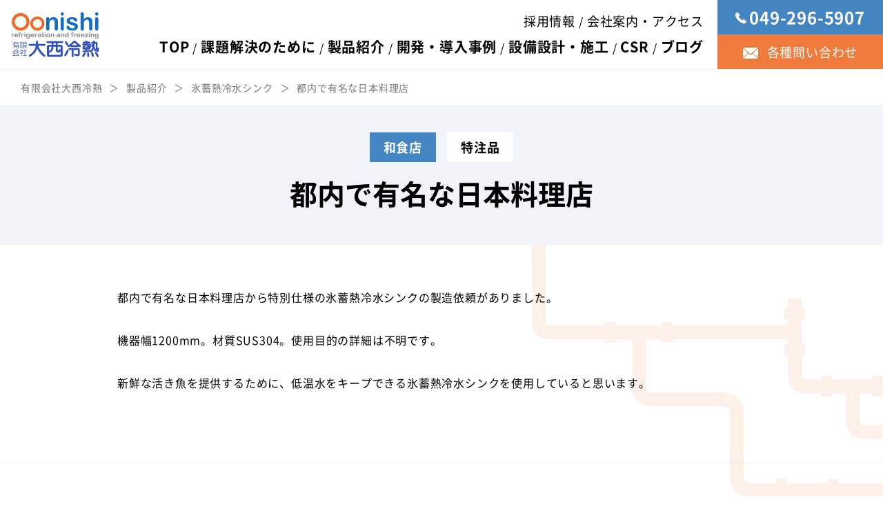

--- FILE ---
content_type: text/html; charset=UTF-8
request_url: https://oonishi-ref.co.jp/product/ice/305/
body_size: 26701
content:
<!DOCTYPE html><html lang="ja"><head><meta charset="UTF-8"><meta name="viewport" content="width=device-width" initial-scale=1.0><link rel="preload" as="font" type="font/woff2" href="https://oonishi-ref.co.jp/wp02/wp-content/themes/oonishi-ref/fonts/NS-400.woff2" crossorigin><link rel="preload" as="font" type="font/woff2" href="https://oonishi-ref.co.jp/wp02/wp-content/themes/oonishi-ref/fonts/NS-700.woff2" crossorigin>  <script async src="https://www.googletagmanager.com/gtag/js?id=G-1F80TM1K69"></script> <script>window.dataLayer = window.dataLayer || [];
		function gtag(){dataLayer.push(arguments);}
		gtag('js', new Date());

		gtag('config', 'G-1F80TM1K69');</script> <link rel="icon" type="image/png" href="https://oonishi-ref.co.jp/wp02/wp-content/themes/oonishi-ref/img/favicon.png"><link media="all" href="https://oonishi-ref.co.jp/wp02/wp-content/cache/autoptimize/css/autoptimize_89407a948f9e3f18a98b620c197adefa.css" rel="stylesheet"><title>都内で有名な日本料理店 - 有限会社大西冷熱 冷却作業台クールデスク・氷蓄熱冷水シンク・冷凍機応用装置の提案製造</title><meta name="description" content="都内で有名な日本料理店から特別仕様の氷蓄熱冷水シンクの製造依頼がありました。 機器幅1200mm。材質SUS3" /><meta name="robots" content="max-image-preview:large" /><link rel="canonical" href="https://oonishi-ref.co.jp/product/ice/305/" /><meta name="generator" content="All in One SEO (AIOSEO) 4.8.7" /><meta property="og:locale" content="ja_JP" /><meta property="og:site_name" content="有限会社大西冷熱　冷却作業台クールデスク・氷蓄熱冷水シンク・冷凍機応用装置の提案製造 -" /><meta property="og:type" content="article" /><meta property="og:title" content="都内で有名な日本料理店 - 有限会社大西冷熱 冷却作業台クールデスク・氷蓄熱冷水シンク・冷凍機応用装置の提案製造" /><meta property="og:description" content="都内で有名な日本料理店から特別仕様の氷蓄熱冷水シンクの製造依頼がありました。 機器幅1200mm。材質SUS3" /><meta property="og:url" content="https://oonishi-ref.co.jp/product/ice/305/" /><meta property="og:image" content="https://oonishi-ref.co.jp/wp02/wp-content/uploads/2021/10/eyecatch_default.jpg" /><meta property="og:image:secure_url" content="https://oonishi-ref.co.jp/wp02/wp-content/uploads/2021/10/eyecatch_default.jpg" /><meta property="article:published_time" content="2021-10-17T19:01:29+00:00" /><meta property="article:modified_time" content="2021-11-07T11:01:41+00:00" /><meta name="twitter:card" content="summary" /><meta name="twitter:title" content="都内で有名な日本料理店 - 有限会社大西冷熱 冷却作業台クールデスク・氷蓄熱冷水シンク・冷凍機応用装置の提案製造" /><meta name="twitter:description" content="都内で有名な日本料理店から特別仕様の氷蓄熱冷水シンクの製造依頼がありました。 機器幅1200mm。材質SUS3" /><meta name="twitter:image" content="https://oonishi-ref.co.jp/wp02/wp-content/uploads/2021/10/eyecatch_default.jpg" /> <script type="application/ld+json" class="aioseo-schema">{"@context":"https:\/\/schema.org","@graph":[{"@type":"BreadcrumbList","@id":"https:\/\/oonishi-ref.co.jp\/product\/ice\/305\/#breadcrumblist","itemListElement":[{"@type":"ListItem","@id":"https:\/\/oonishi-ref.co.jp#listItem","position":1,"name":"\u30db\u30fc\u30e0","item":"https:\/\/oonishi-ref.co.jp","nextItem":{"@type":"ListItem","@id":"https:\/\/oonishi-ref.co.jp\/product\/ice\/ice_type\/order\/#listItem","name":"\u7279\u6ce8\u54c1"}},{"@type":"ListItem","@id":"https:\/\/oonishi-ref.co.jp\/product\/ice\/ice_type\/order\/#listItem","position":2,"name":"\u7279\u6ce8\u54c1","item":"https:\/\/oonishi-ref.co.jp\/product\/ice\/ice_type\/order\/","nextItem":{"@type":"ListItem","@id":"https:\/\/oonishi-ref.co.jp\/product\/ice\/305\/#listItem","name":"\u90fd\u5185\u3067\u6709\u540d\u306a\u65e5\u672c\u6599\u7406\u5e97"},"previousItem":{"@type":"ListItem","@id":"https:\/\/oonishi-ref.co.jp#listItem","name":"\u30db\u30fc\u30e0"}},{"@type":"ListItem","@id":"https:\/\/oonishi-ref.co.jp\/product\/ice\/305\/#listItem","position":3,"name":"\u90fd\u5185\u3067\u6709\u540d\u306a\u65e5\u672c\u6599\u7406\u5e97","previousItem":{"@type":"ListItem","@id":"https:\/\/oonishi-ref.co.jp\/product\/ice\/ice_type\/order\/#listItem","name":"\u7279\u6ce8\u54c1"}}]},{"@type":"Organization","@id":"https:\/\/oonishi-ref.co.jp\/#organization","name":"\u6709\u9650\u4f1a\u793e\u5927\u897f\u51b7\u71b1","url":"https:\/\/oonishi-ref.co.jp\/","telephone":"+81492965907","logo":{"@type":"ImageObject","url":"https:\/\/oonishi-ref.co.jp\/wp02\/wp-content\/uploads\/2021\/11\/fav.svg","@id":"https:\/\/oonishi-ref.co.jp\/product\/ice\/305\/#organizationLogo","width":142,"height":76},"image":{"@id":"https:\/\/oonishi-ref.co.jp\/product\/ice\/305\/#organizationLogo"}},{"@type":"WebPage","@id":"https:\/\/oonishi-ref.co.jp\/product\/ice\/305\/#webpage","url":"https:\/\/oonishi-ref.co.jp\/product\/ice\/305\/","name":"\u90fd\u5185\u3067\u6709\u540d\u306a\u65e5\u672c\u6599\u7406\u5e97 - \u6709\u9650\u4f1a\u793e\u5927\u897f\u51b7\u71b1 \u51b7\u5374\u4f5c\u696d\u53f0\u30af\u30fc\u30eb\u30c7\u30b9\u30af\u30fb\u6c37\u84c4\u71b1\u51b7\u6c34\u30b7\u30f3\u30af\u30fb\u51b7\u51cd\u6a5f\u5fdc\u7528\u88c5\u7f6e\u306e\u63d0\u6848\u88fd\u9020","description":"\u90fd\u5185\u3067\u6709\u540d\u306a\u65e5\u672c\u6599\u7406\u5e97\u304b\u3089\u7279\u5225\u4ed5\u69d8\u306e\u6c37\u84c4\u71b1\u51b7\u6c34\u30b7\u30f3\u30af\u306e\u88fd\u9020\u4f9d\u983c\u304c\u3042\u308a\u307e\u3057\u305f\u3002 \u6a5f\u5668\u5e451200mm\u3002\u6750\u8ceaSUS3","inLanguage":"ja","isPartOf":{"@id":"https:\/\/oonishi-ref.co.jp\/#website"},"breadcrumb":{"@id":"https:\/\/oonishi-ref.co.jp\/product\/ice\/305\/#breadcrumblist"},"datePublished":"2021-10-18T04:01:29+09:00","dateModified":"2021-11-07T20:01:41+09:00"},{"@type":"WebSite","@id":"https:\/\/oonishi-ref.co.jp\/#website","url":"https:\/\/oonishi-ref.co.jp\/","name":"\u6709\u9650\u4f1a\u793e\u5927\u897f\u51b7\u71b1\u3000\u51b7\u5374\u4f5c\u696d\u53f0\u30af\u30fc\u30eb\u30c7\u30b9\u30af\u30fb\u6c37\u84c4\u71b1\u51b7\u6c34\u30b7\u30f3\u30af\u30fb\u51b7\u51cd\u6a5f\u5fdc\u7528\u88c5\u7f6e\u306e\u63d0\u6848\u88fd\u9020","inLanguage":"ja","publisher":{"@id":"https:\/\/oonishi-ref.co.jp\/#organization"}}]}</script> <link rel='dns-prefetch' href='//challenges.cloudflare.com' /><link rel="https://api.w.org/" href="https://oonishi-ref.co.jp/wp-json/" /><link rel="alternate" title="JSON" type="application/json" href="https://oonishi-ref.co.jp/wp-json/wp/v2/product_ex_ice/305" /><link rel="EditURI" type="application/rsd+xml" title="RSD" href="https://oonishi-ref.co.jp/wp02/xmlrpc.php?rsd" /><link rel='shortlink' href='https://oonishi-ref.co.jp/?p=305' /><link rel="alternate" title="oEmbed (JSON)" type="application/json+oembed" href="https://oonishi-ref.co.jp/wp-json/oembed/1.0/embed?url=https%3A%2F%2Foonishi-ref.co.jp%2Fproduct%2Fice%2F305%2F" /><link rel="alternate" title="oEmbed (XML)" type="text/xml+oembed" href="https://oonishi-ref.co.jp/wp-json/oembed/1.0/embed?url=https%3A%2F%2Foonishi-ref.co.jp%2Fproduct%2Fice%2F305%2F&#038;format=xml" /></head><body><header class="header lower"><div class="drawer-menu hidden-pc"> <button type="button" id="js-hamburger" class="drawer-menu__icon drawer-menu__hamburger" aria-controls="js-glabal-menu" aria-expanded="false" area-label="メニューを開閉する"> <span class="drawer-menu__hamburger__line"> </span> </button><div class="drawer-menu__global-menu" id="js-global-menu" area-hidden="true"><nav><ul class="drawer-menu__list"><li><a href="https://oonishi-ref.co.jp/">TOP</a></li><li><a href="https://oonishi-ref.co.jp/about/">課題解決のために</a></li><li><a href="https://oonishi-ref.co.jp/product/">製品紹介</a></li><li><a href="https://oonishi-ref.co.jp/case/">開発・導入事例</a></li><li><a href="https://oonishi-ref.co.jp/facility-design/">設備設計・施工</a></li><li><a href="https://oonishi-ref.co.jp/csr/">CSR</a></li><li><a href="https://oonishi-ref.co.jp/blog/">ブログ</a></li><li><a href="https://oonishi-ref.co.jp/recruit/">採用情報</a></li><li><a href="https://oonishi-ref.co.jp/company/">会社案内・アクセス</a></li></ul></nav></div></div><div class="header__inner"><figure class="header__inner__left"> <a href="https://oonishi-ref.co.jp/"><img width="160" height="100" src="https://oonishi-ref.co.jp/wp02/wp-content/themes/oonishi-ref/img/logo.svg" alt="有限会社大西冷熱"></a></figure><div class="header__inner__center hidden-tb"><ul class="header__inner__center__lists1"><li><a href="https://oonishi-ref.co.jp/recruit/">採用情報</a></li><li><a href="https://oonishi-ref.co.jp/company/">会社案内・アクセス</a></li></ul><ul class="header__inner__center__lists2"><li><a href="https://oonishi-ref.co.jp/">TOP</a></li><li><a href="https://oonishi-ref.co.jp/about/">課題解決のために</a></li><li><a href="https://oonishi-ref.co.jp/product/">製品紹介</a></li><li><a href="https://oonishi-ref.co.jp/case/">開発・導入事例</a></li><li><a href="https://oonishi-ref.co.jp/facility-design/">設備設計・施工</a></li><li><a href="https://oonishi-ref.co.jp/csr/">CSR</a></li><li><a href="https://oonishi-ref.co.jp/blog/">ブログ</a></li></ul></div><div class="header__inner__right hidden-tb"><div class="header__inner__right__links"> <a href="tel:049-296-5907" class="header__inner__right__link blue"><div class="header__inner__right__link__inner"><p class="header__inner__right__link__tel">049-296-5907</p></div> </a> <a href="https://oonishi-ref.co.jp/contact/" class="header__inner__right__link orange"><div class="header__inner__right__link__inner"><p class="header__inner__right__link__contact">各種問い合わせ</p></div> </a></div></div></div></header><div class="breadcrumbs" typeof="BreadcrumbList" vocab="https://schema.org/"><div class="container"> <span property="itemListElement" typeof="ListItem"><a property="item" typeof="WebPage" title="Go to 有限会社大西冷熱　冷却作業台クールデスク・氷蓄熱冷水シンク・冷凍機応用装置の提案製造." href="https://oonishi-ref.co.jp" class="home" ><span property="name">有限会社大西冷熱</span></a><meta property="position" content="1"></span><span property="itemListElement" typeof="ListItem"><a property="item" typeof="WebPage" title="Go to 製品紹介." href="https://oonishi-ref.co.jp/product/" class="post post-page" ><span property="name">製品紹介</span></a><meta property="position" content="2"></span><span property="itemListElement" typeof="ListItem"><a property="item" typeof="WebPage" title="Go to 氷蓄熱冷水シンク." href="https://oonishi-ref.co.jp/product/ice/" class="product_ex_ice-root post post-product_ex_ice" ><span property="name">氷蓄熱冷水シンク</span></a><meta property="position" content="3"></span><span property="itemListElement" typeof="ListItem"><span property="name" class="post post-product_ex_ice current-item">都内で有名な日本料理店</span><meta property="url" content="https://oonishi-ref.co.jp/product/ice/305/"><meta property="position" content="4"></span></div></div><section class="lower-mv"><div class="container"><div class="title-blog__head"><div class="title-example__item__head__title">和食店</div><div class="title-example__item__head__type">特注品</div></div><h1 class="lower-mv__title lower-mv__title--blog">都内で有名な日本料理店</h1></div></section><section class="block-editor w1000"><div class="container"><p>都内で有名な日本料理店から特別仕様の氷蓄熱冷水シンクの製造依頼がありました。</p><p>機器幅1200mm。材質SUS304。使用目的の詳細は不明です。</p><p>新鮮な活き魚を提供するために、低温水をキープできる氷蓄熱冷水シンクを使用していると思います。</p></div></section><hr class="fullborder"><section class="cooldesk-ex"><div class="container"><h3 class="cooldesk-quality__title">その他の氷蓄熱冷水シンクの<br class="hidden-pc">導入・検討事例</h3><ul><li id="soba"><div class="cooldesk-ex__list__inner"><div class="cooldesk-ex__list__label">そば店</div><div class="cooldesk-ex__list__temp">スタンダード</div></div><div class="cooldesk-ex__list__inner2"><div class="cooldesk-ex__list__title">全国チェーン展開しているセルフそば店で導入</div> <a href="https://oonishi-ref.co.jp/product/ice/301/" class="cooldesk-ex__list__link">詳細はこちら</a></div></li><li><div class="cooldesk-ex__list__inner"><div class="cooldesk-ex__list__label">そば店</div><div class="cooldesk-ex__list__temp">特注品</div></div><div class="cooldesk-ex__list__inner2"><div class="cooldesk-ex__list__title">都内を中心に駅ナカ・駅構内などに出店しているそば店</div> <a href="https://oonishi-ref.co.jp/product/ice/298/" class="cooldesk-ex__list__link">詳細はこちら</a></div></li><li><div class="cooldesk-ex__list__inner"><div class="cooldesk-ex__list__label">そば店</div><div class="cooldesk-ex__list__temp">スタンダード</div></div><div class="cooldesk-ex__list__inner2"><div class="cooldesk-ex__list__title">ホームセンターのフードコートで導入</div> <a href="https://oonishi-ref.co.jp/product/ice/302/" class="cooldesk-ex__list__link">詳細はこちら</a></div></li><li id="tsukemen"><div class="cooldesk-ex__list__inner"><div class="cooldesk-ex__list__label">つけ麺</div><div class="cooldesk-ex__list__temp">スタンダード</div></div><div class="cooldesk-ex__list__inner2"><div class="cooldesk-ex__list__title">多店舗展開しているつけ麺店</div> <a href="https://oonishi-ref.co.jp/product/ice/303/" class="cooldesk-ex__list__link">詳細はこちら</a></div></li><li><div class="cooldesk-ex__list__inner"><div class="cooldesk-ex__list__label">つけ麺</div><div class="cooldesk-ex__list__temp">特注品</div></div><div class="cooldesk-ex__list__inner2"><div class="cooldesk-ex__list__title">つけ麺セントラルキッチンでスープを冷却</div> <a href="https://oonishi-ref.co.jp/product/ice/300/" class="cooldesk-ex__list__link">詳細はこちら</a></div></li><li><div class="cooldesk-ex__list__inner"><div class="cooldesk-ex__list__label">つけ麺</div><div class="cooldesk-ex__list__temp">特注品</div></div><div class="cooldesk-ex__list__inner2"><div class="cooldesk-ex__list__title">観光地につけ麺屋を数店出店しているフード会社</div> <a href="https://oonishi-ref.co.jp/product/ice/299/" class="cooldesk-ex__list__link">詳細はこちら</a></div></li><li id="wagashi"><div class="cooldesk-ex__list__inner"><div class="cooldesk-ex__list__label">和菓子</div><div class="cooldesk-ex__list__temp">特注品</div></div><div class="cooldesk-ex__list__inner2"><div class="cooldesk-ex__list__title">和菓子製造販売会社</div> <a href="https://oonishi-ref.co.jp/product/ice/304/" class="cooldesk-ex__list__link">詳細はこちら</a></div></li><li id="japanese"><div class="cooldesk-ex__list__inner"><div class="cooldesk-ex__list__label">和食店</div><div class="cooldesk-ex__list__temp">特注品</div></div><div class="cooldesk-ex__list__inner2"><div class="cooldesk-ex__list__title">都内で有名な日本料理店</div> <a href="https://oonishi-ref.co.jp/product/ice/305/" class="cooldesk-ex__list__link">詳細はこちら</a></div></li></ul></div></section><section class="top-contact"><div class="container"><p class="top-contact__title--en">contact</p><h2 class="top-contact__title">お問い合わせ</h2><p class="top-contact__text">製品に関すること、見積依頼などのお問い合わせ／カタログのダウンロードについては、<br class="sp-hidden">下記よりお気軽にご連絡ください。</p><div class="top-contact__box"><div class="top-contact__box__head"><p class="top-contact__box__tel hidden-tb">049-296-5907</p> <a href="tel:0492965907" class="top-contact__box__tel hidden-pc">049-296-5907</a></div><div class="top-contact__items"><div class="top-contact__item"> <a href="https://oonishi-ref.co.jp/contact/catalog/" class="top-contact__item__image"> <picture> <source srcset="https://oonishi-ref.co.jp/wp02/wp-content/themes/oonishi-ref/img/top-contact1_sp.png" media="(max-width: 767px)"> <img width="370" height="150" src="https://oonishi-ref.co.jp/wp02/wp-content/themes/oonishi-ref/img/top-contact1.png" alt="カタログダウンロード" loading="lazy"> </picture> </a></div><div class="top-contact__item"> <a href="https://oonishi-ref.co.jp/contact/" class="top-contact__item__image"> <picture> <source srcset="https://oonishi-ref.co.jp/wp02/wp-content/themes/oonishi-ref/img/top-contact2_sp.png" media="(max-width: 767px)"> <img width="370" height="150" src="https://oonishi-ref.co.jp/wp02/wp-content/themes/oonishi-ref/img/top-contact2.png" alt="お問い合わせ・見積依頼" loading="lazy"> </picture> </a></div></div></div></div></section><section class="top-blog"><div class="container"><p class="top-blog__title--en">BLOG</p><h2 class="top-blog__title">お知らせ・ブログ</h2><div class="top-blog__items"> <a  href="https://oonishi-ref.co.jp/blog/topics/710/" class="top-blog__item"><figure class="top-blog__item__image"> <img width="1024" height="781" src="https://oonishi-ref.co.jp/wp02/wp-content/uploads/2025/09/ice-sink-up-1-1024x781.jpg" class="attachment-large size-large wp-post-image" alt="" decoding="async" loading="lazy" srcset="https://oonishi-ref.co.jp/wp02/wp-content/uploads/2025/09/ice-sink-up-1-1024x781.jpg 1024w, https://oonishi-ref.co.jp/wp02/wp-content/uploads/2025/09/ice-sink-up-1-300x229.jpg 300w, https://oonishi-ref.co.jp/wp02/wp-content/uploads/2025/09/ice-sink-up-1-768x586.jpg 768w, https://oonishi-ref.co.jp/wp02/wp-content/uploads/2025/09/ice-sink-up-1.jpg 1114w" sizes="auto, (max-width: 1024px) 100vw, 1024px" /></figure><div class="top-blog__head"><div class="top-blog__item__head__date">2025.9.18</div><div class="top-blog__item__head__title">お知らせ</div></div><h3 class="top-blog__item__text"> 氷蓄熱冷水シンク　型式変更のお知らせ</h3> </a> <a  href="https://oonishi-ref.co.jp/blog/topics/701/" class="top-blog__item"><figure class="top-blog__item__image"> <img width="640" height="585" src="https://oonishi-ref.co.jp/wp02/wp-content/uploads/2025/07/FOOMA2025.jpg" class="attachment-large size-large wp-post-image" alt="" decoding="async" loading="lazy" srcset="https://oonishi-ref.co.jp/wp02/wp-content/uploads/2025/07/FOOMA2025.jpg 640w, https://oonishi-ref.co.jp/wp02/wp-content/uploads/2025/07/FOOMA2025-300x274.jpg 300w" sizes="auto, (max-width: 640px) 100vw, 640px" /></figure><div class="top-blog__head"><div class="top-blog__item__head__date">2025.4.9</div><div class="top-blog__item__head__title">お知らせ</div></div><h3 class="top-blog__item__text"> FOOMA JAPAN 2025 出展いたします</h3> </a> <a  href="https://oonishi-ref.co.jp/blog/topics/695/" class="top-blog__item"><figure class="top-blog__item__image"> <img width="535" height="402" src="https://oonishi-ref.co.jp/wp02/wp-content/uploads/2025/07/2022logo_JP_3.gif" class="attachment-large size-large wp-post-image" alt="" decoding="async" loading="lazy" /></figure><div class="top-blog__head"><div class="top-blog__item__head__date">2022.6.17</div><div class="top-blog__item__head__title">お知らせ</div></div><h3 class="top-blog__item__text"> FOOMA JAPAN 2022 終了いたしました</h3> </a></div> <a href="https://oonishi-ref.co.jp/blog/" class="common__button">ブログをもっと見る</a></div></section><section class="top-banner"><div class="container"><div class="top-banner__items"><div class="top-banner__item"> <a href="https://oonishi-ref.co.jp/company/" class="top-banner__item__image"> <picture> <source srcset="https://oonishi-ref.co.jp/wp02/wp-content/themes/oonishi-ref/img/top-banner1_sp.png" media="(max-width: 767px)"> <img width="620" height="400" src="https://oonishi-ref.co.jp/wp02/wp-content/themes/oonishi-ref/img/top-banner1.png" alt="会社案内・企業理念" loading="lazy"> </picture> </a></div><div class="top-banner__item"> <a href="https://oonishi-ref.co.jp/recruit/" class="top-banner__item__image"> <picture> <source srcset="https://oonishi-ref.co.jp/wp02/wp-content/themes/oonishi-ref/img/top-banner2_sp.png" media="(max-width: 767px)"> <img width="620" height="400" src="https://oonishi-ref.co.jp/wp02/wp-content/themes/oonishi-ref/img/top-banner2.png" alt="採用情報" loading="lazy"> </picture> </a></div></div></div></section><section class="footer"><div class="container"><div class="footer__box"><div class="footer__box__left"><div class="footer__box__left__head"><figure class="footer__box__left__head__logo"> <a href="https://oonishi-ref.co.jp/"><img width="280" height="150" src="https://oonishi-ref.co.jp/wp02/wp-content/themes/oonishi-ref/img/logo_footer.svg" alt="有限会社大西冷熱" loading="lazy"></a></figure><div class="footer__box__left__head__data"><p class="footer__box__left__head__data1"> 冷却作業台クールデスク／氷蓄熱冷水シンク／冷蔵冷凍設備／空調設備／除湿設備／冷媒フロン類取扱</p><p class="footer__box__left__head__data2"> 埼玉県比企郡鳩山町大豆戸892-4<br> TEL 049-296-5907 / FAX 049-296-5908</p></div></div><div class="footer__box__left__links"> <a href="tel:049-296-5907" class="footer__box__left__link blue"><div class="footer__box__left__link__inner"><p class="footer__box__left__link__tel">049-296-5907</p></div> </a> <a href="https://oonishi-ref.co.jp/contact/" class="footer__box__left__link orange"><div class="footer__box__left__link__inner"><p class="footer__box__left__link__contact">各種問い合わせ</p></div> </a></div></div><div class="footer__box__right"> <a href="https://oonishi-ref.co.jp/" class="footer__box__right__top hidden-sp">TOP</a><ul class="footer__box__right__lists"><li class="footer__box__right__list hidden-pc-tb"><a href="https://oonishi-ref.co.jp/">TOP</a></li><li class="footer__box__right__list"><a href="https://oonishi-ref.co.jp/about/">課題解決のために</a></li><li class="footer__box__right__list"><a href="https://oonishi-ref.co.jp/product/">製品紹介</a></li><li class="footer__box__right__list"><a href="https://oonishi-ref.co.jp/case/">開発・導入事例</a></li><li class="footer__box__right__list"><a href="https://oonishi-ref.co.jp/facility-design/">設備設計・施工</a></li><li class="footer__box__right__list"><a href="https://oonishi-ref.co.jp/csr/">CSR</a></li><li class="footer__box__right__list"><a href="https://oonishi-ref.co.jp/blog/">ブログ</a></li><li class="footer__box__right__list"><a href="https://oonishi-ref.co.jp/recruit/">採用情報</a></li><li class="footer__box__right__list"><a href="https://oonishi-ref.co.jp/company/">会社案内・アクセス</a></li><li class="footer__box__right__list"><a href="https://oonishi-ref.co.jp/sitemap/">サイトマップ</a></li></ul><p class="copyright"> (c)大西冷熱 All rights Reserved.</p></div></div></div><div class="footer__fix-contact hidden-pc-tb" style="display:none;"><div class="footer__fix-contact__links"> <a href="tel:049-296-5907" class="footer__fix-contact__link footer__fix-contact__link--blue"><div class="footer__fix-contact__link__inner"><p class="footer__fix-contact__link__tel">049-296-5907</p></div> </a> <a href="https://oonishi-ref.co.jp/contact/" class="footer__fix-contact__link footer__fix-contact__link--orange"><div class="footer__fix-contact__link__inner"><p class="footer__fix-contact__link__contact">各種問い合わせ</p></div> </a></div></div></section>  <script src="https://cdnjs.cloudflare.com/ajax/libs/Swiper/5.0.0/js/swiper.js"></script>  <script src="https://ajax.googleapis.com/ajax/libs/jquery/3.5.1/jquery.min.js"></script> <script type="speculationrules">{"prefetch":[{"source":"document","where":{"and":[{"href_matches":"\/*"},{"not":{"href_matches":["\/wp02\/wp-*.php","\/wp02\/wp-admin\/*","\/wp02\/wp-content\/uploads\/*","\/wp02\/wp-content\/*","\/wp02\/wp-content\/plugins\/*","\/wp02\/wp-content\/themes\/oonishi-ref\/*","\/*\\?(.+)"]}},{"not":{"selector_matches":"a[rel~=\"nofollow\"]"}},{"not":{"selector_matches":".no-prefetch, .no-prefetch a"}}]},"eagerness":"conservative"}]}</script> <script>var thanksPage = {
    69: 'https://oonishi-ref.co.jp/contact/thanks/',
    259: 'https://oonishi-ref.co.jp/contact/catalog/catalog-thanks/',
};
document.addEventListener( 'wpcf7mailsent', function( event ) {
    location = thanksPage[event.detail.contactFormId];
}, false );</script><script type="text/javascript" src="https://oonishi-ref.co.jp/wp02/wp-includes/js/dist/hooks.min.js?ver=4d63a3d491d11ffd8ac6" id="wp-hooks-js"></script> <script type="text/javascript" src="https://oonishi-ref.co.jp/wp02/wp-includes/js/dist/i18n.min.js?ver=5e580eb46a90c2b997e6" id="wp-i18n-js"></script> <script type="text/javascript" id="wp-i18n-js-after">wp.i18n.setLocaleData( { 'text direction\u0004ltr': [ 'ltr' ] } );</script> <script type="text/javascript" id="contact-form-7-js-translations">( function( domain, translations ) {
	var localeData = translations.locale_data[ domain ] || translations.locale_data.messages;
	localeData[""].domain = domain;
	wp.i18n.setLocaleData( localeData, domain );
} )( "contact-form-7", {"translation-revision-date":"2025-08-05 08:50:03+0000","generator":"GlotPress\/4.0.1","domain":"messages","locale_data":{"messages":{"":{"domain":"messages","plural-forms":"nplurals=1; plural=0;","lang":"ja_JP"},"This contact form is placed in the wrong place.":["\u3053\u306e\u30b3\u30f3\u30bf\u30af\u30c8\u30d5\u30a9\u30fc\u30e0\u306f\u9593\u9055\u3063\u305f\u4f4d\u7f6e\u306b\u7f6e\u304b\u308c\u3066\u3044\u307e\u3059\u3002"],"Error:":["\u30a8\u30e9\u30fc:"]}},"comment":{"reference":"includes\/js\/index.js"}} );</script> <script type="text/javascript" id="contact-form-7-js-before">var wpcf7 = {
    "api": {
        "root": "https:\/\/oonishi-ref.co.jp\/wp-json\/",
        "namespace": "contact-form-7\/v1"
    }
};</script> <script type="text/javascript" src="https://challenges.cloudflare.com/turnstile/v0/api.js" id="cloudflare-turnstile-js" data-wp-strategy="async"></script> <script type="text/javascript" id="cloudflare-turnstile-js-after">document.addEventListener( 'wpcf7submit', e => turnstile.reset() );</script> <script defer src="https://oonishi-ref.co.jp/wp02/wp-content/cache/autoptimize/js/autoptimize_ade8b72e0ecefddce07d84c7082d4c74.js"></script></body></html>

--- FILE ---
content_type: image/svg+xml
request_url: https://oonishi-ref.co.jp/wp02/wp-content/themes/oonishi-ref/img/icon_tel_blue.svg
body_size: 863
content:
<svg xmlns="http://www.w3.org/2000/svg" width="29.876" height="30" viewBox="0 0 29.876 30">
  <defs>
    <style>
      .cls-1 {
        fill: #086bc5;
        fill-rule: evenodd;
      }
    </style>
  </defs>
  <path id="シェイプ_4" data-name="シェイプ 4" class="cls-1" d="M648.773,9366.19l-4.617-4.64a2.4,2.4,0,0,0-3.394.07l-2.325,2.33c-0.147-.08-0.3-0.16-0.459-0.25a23.157,23.157,0,0,1-5.594-4.07,23.488,23.488,0,0,1-4.055-5.64c-0.086-.16-0.168-0.31-0.25-0.45l1.561-1.57,0.767-.77a2.436,2.436,0,0,0,.062-3.42l-4.616-4.64a2.4,2.4,0,0,0-3.394.06l-1.3,1.32,0.036,0.04a7.507,7.507,0,0,0-1.073,1.9,7.821,7.821,0,0,0-.476,1.93c-0.61,5.08,1.7,9.73,7.966,16.03,8.664,8.71,15.645,8.06,15.946,8.02a7.766,7.766,0,0,0,1.923-.48,7.455,7.455,0,0,0,1.885-1.08l0.028,0.03,1.318-1.3A2.439,2.439,0,0,0,648.773,9366.19Z" transform="translate(-619.562 -9342.47)"/>
</svg>


--- FILE ---
content_type: image/svg+xml
request_url: https://oonishi-ref.co.jp/wp02/wp-content/themes/oonishi-ref/img/icon_arrow_orange.svg
body_size: 529
content:
<svg xmlns="http://www.w3.org/2000/svg" width="12.38" height="12" viewBox="0 0 12.38 12">
  <defs>
    <style>
      .cls-1 {
        fill: #ef6b21;
        fill-rule: evenodd;
      }
    </style>
  </defs>
  <path id="シェイプ_8" data-name="シェイプ 8" class="cls-1" d="M1455.23,6795.1a0.58,0.58,0,0,0-.84,0,0.63,0.63,0,0,0,0,.85l4.26,4.36h-9.74a0.605,0.605,0,0,0,0,1.21h9.74l-4.26,4.35a0.643,0.643,0,0,0,0,.86,0.58,0.58,0,0,0,.84,0l5.27-5.39a0.592,0.592,0,0,0,0-.85Z" transform="translate(-1448.31 -6794.94)"/>
</svg>


--- FILE ---
content_type: image/svg+xml
request_url: https://oonishi-ref.co.jp/wp02/wp-content/themes/oonishi-ref/img/icon_mail.svg
body_size: 573
content:
<svg xmlns="http://www.w3.org/2000/svg" width="22.38" height="16" viewBox="0 0 22.38 16">
  <defs>
    <style>
      .cls-1 {
        fill: #fff;
        fill-rule: evenodd;
      }
    </style>
  </defs>
  <path id="シェイプ_5" data-name="シェイプ 5" class="cls-1" d="M1485.5,53.7l-2.77-2.426-7.91,6.794a1.592,1.592,0,0,0,1.1.434h19.16a1.611,1.611,0,0,0,1.1-.434l-7.91-6.794Zm10.69-10.769a1.625,1.625,0,0,0-1.11-.434h-19.16a1.6,1.6,0,0,0-1.1.437L1485.5,52.1Zm-21.88.971V57.2l7.73-6.573Zm14.66,6.724,7.72,6.573V43.9Z" transform="translate(-1474.31 -42.5)"/>
</svg>


--- FILE ---
content_type: image/svg+xml
request_url: https://oonishi-ref.co.jp/wp02/wp-content/themes/oonishi-ref/img/icon_tel.svg
body_size: 1136
content:
<svg xmlns="http://www.w3.org/2000/svg" xmlns:xlink="http://www.w3.org/1999/xlink" width="15.97" height="16" viewBox="0 0 15.97 16">
  <defs>
    <style>
      .cls-1 {
        fill-rule: evenodd;
        filter: url(#filter);
      }
    </style>
    <filter id="filter" x="1230.5" y="32.469" width="15.97" height="16" filterUnits="userSpaceOnUse">
      <feFlood result="flood" flood-color="#fff"/>
      <feComposite result="composite" operator="in" in2="SourceGraphic"/>
      <feBlend result="blend" in2="SourceGraphic"/>
    </filter>
  </defs>
  <path id="シェイプ_4" data-name="シェイプ 4" class="cls-1" d="M1246.11,45.123l-2.46-2.477a1.278,1.278,0,0,0-1.81.035l-1.24,1.247-0.25-.138a11.648,11.648,0,0,1-5.14-5.176c-0.05-.084-0.09-0.164-0.13-0.24l0.83-.836,0.41-.413a1.292,1.292,0,0,0,.03-1.82l-2.46-2.477a1.278,1.278,0,0,0-1.81.035l-0.7.7,0.02,0.019a4.308,4.308,0,0,0-.57,1.014,4.466,4.466,0,0,0-.25,1.029c-0.33,2.711.9,5.188,4.25,8.549,4.62,4.647,8.34,4.3,8.5,4.279a4.3,4.3,0,0,0,1.03-.259,4.142,4.142,0,0,0,1-.573l0.02,0.013,0.7-.693A1.293,1.293,0,0,0,1246.11,45.123Z" transform="translate(-1230.5 -32.469)"/>
</svg>


--- FILE ---
content_type: image/svg+xml
request_url: https://oonishi-ref.co.jp/wp02/wp-content/themes/oonishi-ref/img/logo.svg
body_size: 12333
content:
<svg id="logo" xmlns="http://www.w3.org/2000/svg" xmlns:xlink="http://www.w3.org/1999/xlink" width="160" height="100" viewBox="0 0 160 100">
  <defs>
    <style>
      .cls-1 {
        fill: #fff;
      }
    </style>
  </defs>
  <rect id="長方形_19" data-name="長方形 19" class="cls-1" width="160" height="100"/>
  <image id="logo-2" data-name="logo" x="16" y="17" width="128" height="66" xlink:href="[data-uri]"/>
</svg>


--- FILE ---
content_type: image/svg+xml
request_url: https://oonishi-ref.co.jp/wp02/wp-content/themes/oonishi-ref/img/logo_footer.svg
body_size: 32333
content:
<svg xmlns="http://www.w3.org/2000/svg" viewBox="0 0 142.1 76.09"><defs><style>.cls-1{fill:#176fc0;}.cls-2{fill:#ee6926;fill-rule:evenodd;}.cls-3{fill:#8c8c8c;}.cls-4,.cls-5{fill:none;stroke:#176fc0;stroke-linecap:round;stroke-linejoin:round;}.cls-4{stroke-width:0.28px;}.cls-5{stroke-width:0.43px;}</style></defs><g id="レイヤー_2" data-name="レイヤー 2"><g id="レイヤー_1-2" data-name="レイヤー 1"><path class="cls-1" d="M61.43,11.06v.66A9.49,9.49,0,0,1,64.57,9a8.39,8.39,0,0,1,3.92-.88A7.82,7.82,0,0,1,72.33,9a5.89,5.89,0,0,1,2.54,2.64,6.32,6.32,0,0,1,.7,2.15,23.32,23.32,0,0,1,.16,2.94v10.1A3.59,3.59,0,0,1,75,29.3a2.67,2.67,0,0,1-3.91,0,3.54,3.54,0,0,1-.76-2.45v-9a8.86,8.86,0,0,0-.75-4.11,3,3,0,0,0-3-1.42,4.4,4.4,0,0,0-2.65.86,5,5,0,0,0-1.76,2.38,16.8,16.8,0,0,0-.4,4.54v6.79A3.54,3.54,0,0,1,61,29.31a2.58,2.58,0,0,1-2,.83,2.46,2.46,0,0,1-1.92-.86,3.59,3.59,0,0,1-.75-2.45V11.15A3.47,3.47,0,0,1,57,8.83a2.33,2.33,0,0,1,1.84-.76,2.59,2.59,0,0,1,1.3.33,2.42,2.42,0,0,1,.92,1,3.71,3.71,0,0,1,.34,1.64"/><path class="cls-1" d="M82.73,5.51a2.82,2.82,0,0,1-1.93-.69,2.44,2.44,0,0,1-.8-2A2.45,2.45,0,0,1,80.82,1,2.8,2.8,0,0,1,82.73.21,2.87,2.87,0,0,1,84.6.89a2.4,2.4,0,0,1,.81,2,2.51,2.51,0,0,1-.79,2,2.7,2.7,0,0,1-1.89.7m2.68,5.64V26.83a3.5,3.5,0,0,1-.78,2.47,2.56,2.56,0,0,1-2,.84,2.45,2.45,0,0,1-1.93-.86A3.59,3.59,0,0,1,80,26.83V11.3a3.45,3.45,0,0,1,.74-2.42,2.47,2.47,0,0,1,1.93-.81,2.54,2.54,0,0,1,2,.81A3.14,3.14,0,0,1,85.41,11.15Z"/><path class="cls-1" d="M108.33,23.05a6.62,6.62,0,0,1-1.09,3.84A6.82,6.82,0,0,1,104,29.31a14.56,14.56,0,0,1-5.21.83,12.8,12.8,0,0,1-5-.9A7.24,7.24,0,0,1,90.68,27a4.5,4.5,0,0,1-1-2.7,2,2,0,0,1,.64-1.52,2.22,2.22,0,0,1,1.62-.64,1.9,1.9,0,0,1,1.32.42,4.57,4.57,0,0,1,.88,1.17,5.91,5.91,0,0,0,2,2.18,6.1,6.1,0,0,0,3.17.71A4.51,4.51,0,0,0,102,25.9a2,2,0,0,0,1-1.66,2.28,2.28,0,0,0-1.09-2.09,13,13,0,0,0-3.56-1.25,30.45,30.45,0,0,1-4.58-1.46,7.63,7.63,0,0,1-2.82-2,4.62,4.62,0,0,1-1.06-3.09,5.47,5.47,0,0,1,1-3.09,6.81,6.81,0,0,1,2.88-2.31,11.21,11.21,0,0,1,4.6-.86,15.19,15.19,0,0,1,3.79.43A9.11,9.11,0,0,1,105,9.68a5.57,5.57,0,0,1,1.71,1.62,3.13,3.13,0,0,1,.59,1.75,2,2,0,0,1-.62,1.53,2.49,2.49,0,0,1-1.78.59,2.16,2.16,0,0,1-1.44-.48,9.66,9.66,0,0,1-1.34-1.43A4.87,4.87,0,0,0,100.64,12a4.64,4.64,0,0,0-2.26-.47,4.44,4.44,0,0,0-2.45.62,1.85,1.85,0,0,0-1,1.57,1.69,1.69,0,0,0,.72,1.4,5.92,5.92,0,0,0,1.92.9c.81.24,1.92.54,3.34.89a17.33,17.33,0,0,1,4.13,1.47,6.82,6.82,0,0,1,2.43,2,4.4,4.4,0,0,1,.83,2.66"/><path class="cls-1" d="M118,3.3v8a12,12,0,0,1,2-1.89,7.2,7.2,0,0,1,2.18-1,9.28,9.28,0,0,1,2.57-.34,7.61,7.61,0,0,1,3.68.87A6.23,6.23,0,0,1,131,11.48a6,6,0,0,1,.78,2.18,17.46,17.46,0,0,1,.2,2.77v10.4a3.59,3.59,0,0,1-.75,2.47,2.56,2.56,0,0,1-2,.84q-2.69,0-2.68-3.31V17.66a8.21,8.21,0,0,0-.79-4,3,3,0,0,0-3-1.4,4.43,4.43,0,0,0-2.62.82,5,5,0,0,0-1.75,2.26,14.48,14.48,0,0,0-.44,4.31v7.18a3.7,3.7,0,0,1-.72,2.46,2.53,2.53,0,0,1-2,.85q-2.69,0-2.68-3.31V3.3a3.78,3.78,0,0,1,.7-2.48,2.46,2.46,0,0,1,2-.82,2.54,2.54,0,0,1,2,.83A3.7,3.7,0,0,1,118,3.3"/><path class="cls-1" d="M139,5.51a2.78,2.78,0,0,1-1.92-.69,2.42,2.42,0,0,1-.81-2,2.45,2.45,0,0,1,.82-1.9A2.8,2.8,0,0,1,139,.21a2.83,2.83,0,0,1,1.87.68,2.4,2.4,0,0,1,.81,2,2.48,2.48,0,0,1-.79,2,2.7,2.7,0,0,1-1.89.7m2.68,5.64V26.83a3.55,3.55,0,0,1-.77,2.47,2.59,2.59,0,0,1-2,.84,2.47,2.47,0,0,1-1.94-.86,3.64,3.64,0,0,1-.74-2.45V11.3A3.5,3.5,0,0,1,137,8.88a2.49,2.49,0,0,1,1.94-.81,2.57,2.57,0,0,1,2,.81A3.18,3.18,0,0,1,141.65,11.15Z"/><path class="cls-2" d="M24.38,15.7a9.63,9.63,0,1,1-9.63-9.63,9.63,9.63,0,0,1,9.63,9.63m4.81,0A14.44,14.44,0,1,1,14.75,1.26,14.43,14.43,0,0,1,29.19,15.7Z"/><path class="cls-2" d="M49.34,18.58a7.22,7.22,0,1,1-7.22-7.22,7.22,7.22,0,0,1,7.22,7.22m4.34,0A11.56,11.56,0,1,1,42.12,7,11.57,11.57,0,0,1,53.68,18.58Z"/><path class="cls-3" d="M1.67,38.91v1.28a1,1,0,0,1-.22.7.76.76,0,0,1-.55.24.74.74,0,0,1-.55-.24,1,1,0,0,1-.21-.7V35.92c0-.68.25-1,.75-1a.64.64,0,0,1,.55.24,1.35,1.35,0,0,1,.18.72,2.45,2.45,0,0,1,.57-.72A1.15,1.15,0,0,1,3,34.89a2,2,0,0,1,.95.24.72.72,0,0,1,.45.65.6.6,0,0,1-.19.45.58.58,0,0,1-.42.19,1.8,1.8,0,0,1-.41-.1,1.85,1.85,0,0,0-.57-.1.82.82,0,0,0-.55.17,1.15,1.15,0,0,0-.33.53,3.5,3.5,0,0,0-.16.82c0,.32-.05.71-.05,1.17"/><path class="cls-3" d="M9.47,38.4h-3a1.91,1.91,0,0,0,.21.91A1.4,1.4,0,0,0,8,40.1a1.9,1.9,0,0,0,.5-.06,1.58,1.58,0,0,0,.44-.2,3.17,3.17,0,0,0,.4-.29l.47-.43a.5.5,0,0,1,.33-.1.58.58,0,0,1,.38.13.46.46,0,0,1,.15.36,1,1,0,0,1-.17.49,1.72,1.72,0,0,1-.49.53,2.74,2.74,0,0,1-.82.42A3.37,3.37,0,0,1,8,41.13a3.11,3.11,0,0,1-2.3-.84A3.18,3.18,0,0,1,4.91,38a4,4,0,0,1,.2-1.27,3.11,3.11,0,0,1,.59-1,2.55,2.55,0,0,1,1-.63,3.13,3.13,0,0,1,1.25-.23,2.89,2.89,0,0,1,1.54.39,2.41,2.41,0,0,1,1,1,2.64,2.64,0,0,1,.31,1.23c0,.38-.1.64-.32.75a2,2,0,0,1-.94.18m-3-.89H9.26a1.84,1.84,0,0,0-.43-1.17,1.28,1.28,0,0,0-1-.39,1.22,1.22,0,0,0-.94.4A2,2,0,0,0,6.48,37.51Z"/><path class="cls-3" d="M11.9,35h.37v-.46a3,3,0,0,1,.18-1.14,1.17,1.17,0,0,1,.62-.62,3,3,0,0,1,1.19-.19c.9,0,1.34.22,1.34.66a.48.48,0,0,1-.14.36.41.41,0,0,1-.33.16l-.31,0a1.73,1.73,0,0,0-.37,0,.56.56,0,0,0-.53.24,1.63,1.63,0,0,0-.12.7V35h.38c.58,0,.87.18.87.53S15,36,14.82,36a1.62,1.62,0,0,1-.64.1H13.8v4a1,1,0,0,1-.21.7.76.76,0,0,1-.56.24.72.72,0,0,1-.54-.24,1,1,0,0,1-.22-.7v-4h-.42a.82.82,0,0,1-.53-.15.52.52,0,0,1-.18-.4c0-.37.25-.56.76-.56"/><path class="cls-3" d="M17.37,38.91v1.28a1,1,0,0,1-.22.7.76.76,0,0,1-.56.24.72.72,0,0,1-.54-.24,1,1,0,0,1-.21-.7V35.92c0-.68.24-1,.74-1a.62.62,0,0,1,.55.24,1.27,1.27,0,0,1,.18.72,2.62,2.62,0,0,1,.57-.72,1.16,1.16,0,0,1,.77-.24,2,2,0,0,1,.94.24.72.72,0,0,1,.45.65.57.57,0,0,1-.19.45.58.58,0,0,1-.42.19,1.76,1.76,0,0,1-.4-.1,1.9,1.9,0,0,0-.57-.1.85.85,0,0,0-.56.17,1.15,1.15,0,0,0-.33.53,4.11,4.11,0,0,0-.16.82c0,.32,0,.71,0,1.17"/><path class="cls-3" d="M21.66,34.17a.79.79,0,0,1-.54-.19.77.77,0,0,1,0-1.1.79.79,0,0,1,.54-.2.85.85,0,0,1,.53.18.71.71,0,0,1,.23.56.7.7,0,0,1-.23.55.72.72,0,0,1-.53.2m.76,1.59v4.43a1,1,0,0,1-.22.7.75.75,0,0,1-.56.24.69.69,0,0,1-.54-.25,1,1,0,0,1-.21-.69V35.81a1,1,0,0,1,.21-.69.71.71,0,0,1,.54-.23.74.74,0,0,1,.56.23A.89.89,0,0,1,22.42,35.76Z"/><path class="cls-3" d="M29.63,36v4.44a4.56,4.56,0,0,1-.16,1.31A2,2,0,0,1,28,43.22a4.94,4.94,0,0,1-1.44.17,4.36,4.36,0,0,1-1.41-.21,2.66,2.66,0,0,1-1-.58,1.05,1.05,0,0,1-.34-.72.59.59,0,0,1,.19-.46.69.69,0,0,1,.46-.17.78.78,0,0,1,.59.29,3.48,3.48,0,0,0,.26.3,1.2,1.2,0,0,0,.29.26,1,1,0,0,0,.38.17,2.62,2.62,0,0,0,.52,0,2.18,2.18,0,0,0,.91-.16,1,1,0,0,0,.47-.47,2.15,2.15,0,0,0,.15-.63c0-.23,0-.59,0-1.09a2.64,2.64,0,0,1-.81.76,2.26,2.26,0,0,1-1.1.25,2.32,2.32,0,0,1-1.34-.39,2.42,2.42,0,0,1-.88-1.1,4,4,0,0,1-.31-1.63,4.06,4.06,0,0,1,.18-1.25,2.74,2.74,0,0,1,.54-.93,2.38,2.38,0,0,1,.8-.58,2.54,2.54,0,0,1,1-.19,2.32,2.32,0,0,1,1.12.25,2.72,2.72,0,0,1,.89.79v-.21a.89.89,0,0,1,.19-.62.64.64,0,0,1,.51-.22.61.61,0,0,1,.59.29,1.9,1.9,0,0,1,.14.84M25.2,38a2.14,2.14,0,0,0,.4,1.4,1.33,1.33,0,0,0,1.06.48,1.45,1.45,0,0,0,.72-.2,1.6,1.6,0,0,0,.55-.62,2.15,2.15,0,0,0,.21-1,2.31,2.31,0,0,0-.41-1.45,1.35,1.35,0,0,0-1.08-.52,1.27,1.27,0,0,0-1,.5A2.17,2.17,0,0,0,25.2,38Z"/><path class="cls-3" d="M35.47,38.4h-3a2,2,0,0,0,.2.91,1.43,1.43,0,0,0,.55.59,1.38,1.38,0,0,0,.75.2,2,2,0,0,0,.5-.06,1.58,1.58,0,0,0,.44-.2,4,4,0,0,0,.39-.29l.47-.43a.55.55,0,0,1,.34-.1.6.6,0,0,1,.38.13.45.45,0,0,1,.14.36.94.94,0,0,1-.16.49,1.85,1.85,0,0,1-.49.53,2.87,2.87,0,0,1-.82.42,3.43,3.43,0,0,1-1.15.18,3.08,3.08,0,0,1-2.29-.84A3.18,3.18,0,0,1,30.91,38a3.72,3.72,0,0,1,.2-1.27,2.94,2.94,0,0,1,.59-1,2.51,2.51,0,0,1,.95-.63,3.21,3.21,0,0,1,1.26-.23,2.91,2.91,0,0,1,1.54.39,2.47,2.47,0,0,1,1,1,2.77,2.77,0,0,1,.31,1.23c0,.38-.11.64-.33.75a2,2,0,0,1-.93.18m-3-.89h2.77a1.9,1.9,0,0,0-.42-1.17,1.28,1.28,0,0,0-1-.39,1.22,1.22,0,0,0-.94.4A1.9,1.9,0,0,0,32.48,37.51Z"/><path class="cls-3" d="M39.53,38.91v1.28a1,1,0,0,1-.22.7.74.74,0,0,1-1.09,0,1,1,0,0,1-.22-.7V35.92c0-.68.25-1,.75-1a.64.64,0,0,1,.55.24,1.35,1.35,0,0,1,.18.72,2.45,2.45,0,0,1,.57-.72,1.15,1.15,0,0,1,.77-.24,2,2,0,0,1,.94.24.72.72,0,0,1,.45.65.6.6,0,0,1-.19.45.58.58,0,0,1-.42.19,1.8,1.8,0,0,1-.41-.1,1.85,1.85,0,0,0-.57-.1.82.82,0,0,0-.55.17,1.15,1.15,0,0,0-.33.53,3.5,3.5,0,0,0-.16.82c0,.32,0,.71,0,1.17"/><path class="cls-3" d="M46.92,40.26a5,5,0,0,1-1.07.65,3.13,3.13,0,0,1-1.17.22,2.24,2.24,0,0,1-1-.24,1.76,1.76,0,0,1-.69-.63,1.68,1.68,0,0,1-.24-.87,1.53,1.53,0,0,1,.4-1.07,1.9,1.9,0,0,1,1.09-.59l.72-.16,1-.22q.42-.09.9-.24a1.6,1.6,0,0,0-.24-.88,1.1,1.1,0,0,0-.9-.28,2,2,0,0,0-.88.16,1.46,1.46,0,0,0-.5.49q-.21.32-.3.42a.48.48,0,0,1-.37.1.63.63,0,0,1-.45-.17.52.52,0,0,1-.19-.41,1.31,1.31,0,0,1,.29-.79,2.06,2.06,0,0,1,.89-.63,5,5,0,0,1,3.1,0,1.5,1.5,0,0,1,.82.76,3.3,3.3,0,0,1,.24,1.37v.92c0,.25,0,.53,0,.84a3.23,3.23,0,0,0,.14.9,2.46,2.46,0,0,1,.14.6.55.55,0,0,1-.22.43.74.74,0,0,1-.5.2.7.7,0,0,1-.47-.23,3.4,3.4,0,0,1-.49-.64M46.82,38a5.52,5.52,0,0,1-1,.26c-.43.1-.73.16-.89.21a1.19,1.19,0,0,0-.47.25.66.66,0,0,0-.23.53.82.82,0,0,0,.26.59,1,1,0,0,0,.7.24,1.86,1.86,0,0,0,.84-.2,1.33,1.33,0,0,0,.56-.51,2.37,2.37,0,0,0,.21-1.15Z"/><path class="cls-3" d="M50,35h.17v-.92c0-.24,0-.44,0-.58a.8.8,0,0,1,.11-.36.72.72,0,0,1,.26-.26.74.74,0,0,1,.9.12.59.59,0,0,1,.2.36,3.12,3.12,0,0,1,0,.6v1h.57a.72.72,0,0,1,.49.16.53.53,0,0,1,.17.4.44.44,0,0,1-.24.43,1.63,1.63,0,0,1-.7.12h-.29V39a3.88,3.88,0,0,0,0,.56.52.52,0,0,0,.13.31.47.47,0,0,0,.36.12,1.38,1.38,0,0,0,.36,0,3.39,3.39,0,0,1,.37,0,.46.46,0,0,1,.33.15.52.52,0,0,1,.14.36.61.61,0,0,1-.4.57,2.72,2.72,0,0,1-1.16.2,2,2,0,0,1-1.09-.25,1.07,1.07,0,0,1-.48-.66,4.41,4.41,0,0,1-.12-1.14V36.14h-.2a.73.73,0,0,1-.5-.15.49.49,0,0,1-.18-.4.54.54,0,0,1,.18-.4A.84.84,0,0,1,50,35"/><path class="cls-3" d="M54.73,34.17a.82.82,0,0,1-.55-.19.72.72,0,0,1-.22-.56.69.69,0,0,1,.23-.54.76.76,0,0,1,.54-.2.85.85,0,0,1,.53.18.71.71,0,0,1,.23.56.7.7,0,0,1-.23.55.73.73,0,0,1-.53.2m.76,1.59v4.43a1,1,0,0,1-.22.7.76.76,0,0,1-.56.24.73.73,0,0,1-.55-.25,1.07,1.07,0,0,1-.2-.69V35.81a1.05,1.05,0,0,1,.2-.69.78.78,0,0,1,1.11,0A.94.94,0,0,1,55.49,35.76Z"/><path class="cls-3" d="M62.81,38a3.87,3.87,0,0,1-.21,1.26A2.67,2.67,0,0,1,61,40.9a3.57,3.57,0,0,1-2.52,0,2.74,2.74,0,0,1-1-.64,2.82,2.82,0,0,1-.62-1A3.62,3.62,0,0,1,56.7,38a3.74,3.74,0,0,1,.21-1.28,3,3,0,0,1,.61-1,2.69,2.69,0,0,1,1-.64,3.72,3.72,0,0,1,2.52,0,2.8,2.8,0,0,1,1.59,1.64A3.87,3.87,0,0,1,62.81,38m-1.53,0a2.26,2.26,0,0,0-.42-1.45A1.33,1.33,0,0,0,59.75,36a1.44,1.44,0,0,0-.8.23,1.42,1.42,0,0,0-.53.68A2.9,2.9,0,0,0,58.23,38a2.72,2.72,0,0,0,.19,1,1.43,1.43,0,0,0,.52.69,1.38,1.38,0,0,0,.81.24,1.33,1.33,0,0,0,1.11-.52A2.26,2.26,0,0,0,61.28,38Z"/><path class="cls-3" d="M65.4,35.73v.19a2.56,2.56,0,0,1,.88-.78,2.41,2.41,0,0,1,1.1-.25,2.21,2.21,0,0,1,1.08.26,1.68,1.68,0,0,1,.72.75,1.81,1.81,0,0,1,.19.61,6.09,6.09,0,0,1,0,.82v2.86a1,1,0,0,1-.21.7.72.72,0,0,1-.54.24.73.73,0,0,1-.56-.25,1,1,0,0,1-.21-.69V37.63a2.58,2.58,0,0,0-.21-1.16.85.85,0,0,0-.84-.4,1.23,1.23,0,0,0-.75.25,1.42,1.42,0,0,0-.5.67,5,5,0,0,0-.11,1.28v1.92a1,1,0,0,1-.21.7.78.78,0,0,1-.56.24.69.69,0,0,1-.54-.25,1,1,0,0,1-.22-.69V35.76a1,1,0,0,1,.19-.65.65.65,0,0,1,.53-.22A.6.6,0,0,1,65,35a.61.61,0,0,1,.27.28,1,1,0,0,1,.1.46"/><path class="cls-3" d="M77.7,40.26a5,5,0,0,1-1.07.65,3.13,3.13,0,0,1-1.17.22,2.24,2.24,0,0,1-1-.24,1.76,1.76,0,0,1-.69-.63,1.68,1.68,0,0,1-.24-.87,1.57,1.57,0,0,1,.39-1.07,2,2,0,0,1,1.1-.59l.72-.16c.38-.08.72-.15,1-.22s.58-.14.9-.24a1.6,1.6,0,0,0-.24-.88,1.11,1.11,0,0,0-.9-.28,2,2,0,0,0-.88.16,1.57,1.57,0,0,0-.51.49,3.76,3.76,0,0,1-.29.42.48.48,0,0,1-.37.1A.6.6,0,0,1,74,37a.52.52,0,0,1-.19-.41,1.31,1.31,0,0,1,.29-.79,2.06,2.06,0,0,1,.89-.63,4.14,4.14,0,0,1,1.51-.25,4.29,4.29,0,0,1,1.59.24,1.5,1.5,0,0,1,.82.76,3.3,3.3,0,0,1,.24,1.37v.92c0,.25,0,.53,0,.84a2.93,2.93,0,0,0,.15.9,3.09,3.09,0,0,1,.14.6.59.59,0,0,1-.22.43.76.76,0,0,1-.5.2.68.68,0,0,1-.47-.23,3,3,0,0,1-.49-.64M77.6,38a5.52,5.52,0,0,1-1,.26c-.43.1-.73.16-.89.21a1.23,1.23,0,0,0-.48.25.65.65,0,0,0-.22.53.82.82,0,0,0,.26.59,1,1,0,0,0,.69.24,1.87,1.87,0,0,0,.85-.2,1.33,1.33,0,0,0,.56-.51,2.37,2.37,0,0,0,.21-1.15Z"/><path class="cls-3" d="M82.05,35.73v.19a2.56,2.56,0,0,1,.88-.78,2.44,2.44,0,0,1,1.1-.25,2.21,2.21,0,0,1,1.08.26,1.74,1.74,0,0,1,.72.75,1.81,1.81,0,0,1,.19.61,6.09,6.09,0,0,1,0,.82v2.86a1,1,0,0,1-.21.7.72.72,0,0,1-.55.24.68.68,0,0,1-.54-.25,1,1,0,0,1-.22-.69V37.63a2.58,2.58,0,0,0-.21-1.16.85.85,0,0,0-.84-.4,1.19,1.19,0,0,0-.75.25,1.49,1.49,0,0,0-.5.67,5,5,0,0,0-.11,1.28v1.92a1,1,0,0,1-.21.7.76.76,0,0,1-.56.24.73.73,0,0,1-.55-.25,1,1,0,0,1-.21-.69V35.76a.94.94,0,0,1,.19-.65.65.65,0,0,1,.52-.22.61.61,0,0,1,.36.1.67.67,0,0,1,.27.28,1.08,1.08,0,0,1,.1.46"/><path class="cls-3" d="M91.82,40.25V40.1a4,4,0,0,1-.62.57,2.24,2.24,0,0,1-.65.34,2.33,2.33,0,0,1-.76.12A2.3,2.3,0,0,1,88,40.22a2.93,2.93,0,0,1-.52-1A4.26,4.26,0,0,1,87.25,38a3.34,3.34,0,0,1,.7-2.24,2.38,2.38,0,0,1,1.86-.8,2.46,2.46,0,0,1,1.11.23,3.15,3.15,0,0,1,.9.71V33.58a1.21,1.21,0,0,1,.18-.72.67.67,0,0,1,.54-.24.63.63,0,0,1,.53.23,1,1,0,0,1,.19.64v6.76a.94.94,0,0,1-.2.65.68.68,0,0,1-.52.23A.67.67,0,0,1,92,40.9a.92.92,0,0,1-.2-.65m-3-2.24A2.64,2.64,0,0,0,89,39.07a1.51,1.51,0,0,0,.53.65,1.31,1.31,0,0,0,.74.22,1.28,1.28,0,0,0,.74-.21,1.33,1.33,0,0,0,.54-.64,2.64,2.64,0,0,0,.2-1.08,2.59,2.59,0,0,0-.2-1,1.52,1.52,0,0,0-.54-.67,1.29,1.29,0,0,0-.75-.24,1.24,1.24,0,0,0-.75.24A1.5,1.5,0,0,0,89,37,2.64,2.64,0,0,0,88.79,38Z"/><path class="cls-3" d="M97.55,35h.36v-.46a3,3,0,0,1,.18-1.14,1.21,1.21,0,0,1,.62-.62,3,3,0,0,1,1.19-.19q1.35,0,1.35.66a.49.49,0,0,1-.15.36.41.41,0,0,1-.33.16l-.31,0a1.8,1.8,0,0,0-.37,0,.56.56,0,0,0-.53.24,1.63,1.63,0,0,0-.12.7V35h.38c.58,0,.87.18.87.53s-.07.41-.23.48a1.59,1.59,0,0,1-.64.1h-.38v4a1,1,0,0,1-.21.7.76.76,0,0,1-.56.24.72.72,0,0,1-.54-.24,1,1,0,0,1-.22-.7v-4H97.5A.85.85,0,0,1,97,36a.52.52,0,0,1-.18-.4c0-.37.25-.56.77-.56"/><path class="cls-3" d="M103,38.91v1.28a1,1,0,0,1-.22.7.76.76,0,0,1-.56.24.72.72,0,0,1-.54-.24,1,1,0,0,1-.21-.7V35.92c0-.68.24-1,.74-1a.62.62,0,0,1,.55.24,1.35,1.35,0,0,1,.19.72,2.61,2.61,0,0,1,.56-.72,1.16,1.16,0,0,1,.77-.24,2,2,0,0,1,.94.24.72.72,0,0,1,.45.65.57.57,0,0,1-.19.45.58.58,0,0,1-.42.19,1.76,1.76,0,0,1-.4-.1,1.9,1.9,0,0,0-.57-.1.81.81,0,0,0-.55.17,1,1,0,0,0-.33.53,3.47,3.47,0,0,0-.17.82c0,.32,0,.71,0,1.17"/><path class="cls-3" d="M110.81,38.4h-3a2.18,2.18,0,0,0,.21.91,1.43,1.43,0,0,0,.55.59,1.36,1.36,0,0,0,.75.2,2,2,0,0,0,.5-.06,1.58,1.58,0,0,0,.44-.2,3,3,0,0,0,.39-.29l.47-.43a.55.55,0,0,1,.34-.1.6.6,0,0,1,.38.13.5.5,0,0,1,.15.36,1,1,0,0,1-.17.49,1.85,1.85,0,0,1-.49.53,2.74,2.74,0,0,1-.82.42,3.43,3.43,0,0,1-1.15.18,3.08,3.08,0,0,1-2.29-.84,3.18,3.18,0,0,1-.82-2.29,4,4,0,0,1,.2-1.27,2.79,2.79,0,0,1,.59-1,2.51,2.51,0,0,1,.95-.63,3.21,3.21,0,0,1,1.26-.23,2.91,2.91,0,0,1,1.54.39,2.38,2.38,0,0,1,1,1,2.54,2.54,0,0,1,.32,1.23c0,.38-.11.64-.33.75a2,2,0,0,1-.93.18m-3-.89h2.78a1.84,1.84,0,0,0-.42-1.17,1.28,1.28,0,0,0-1-.39,1.22,1.22,0,0,0-.94.4A2,2,0,0,0,107.81,37.51Z"/><path class="cls-3" d="M117.64,38.4h-3a2.18,2.18,0,0,0,.21.91,1.5,1.5,0,0,0,.55.59,1.38,1.38,0,0,0,.75.2,2,2,0,0,0,.5-.06,1.58,1.58,0,0,0,.44-.2,4.1,4.1,0,0,0,.4-.29l.46-.43a.55.55,0,0,1,.34-.1.58.58,0,0,1,.38.13.46.46,0,0,1,.15.36,1,1,0,0,1-.17.49,1.72,1.72,0,0,1-.49.53,2.74,2.74,0,0,1-.82.42,3.35,3.35,0,0,1-1.15.18,3.08,3.08,0,0,1-2.29-.84,3.18,3.18,0,0,1-.82-2.29,3.72,3.72,0,0,1,.2-1.27,2.94,2.94,0,0,1,.59-1,2.59,2.59,0,0,1,.95-.63,3.21,3.21,0,0,1,1.26-.23,2.89,2.89,0,0,1,1.54.39,2.38,2.38,0,0,1,1,1,2.54,2.54,0,0,1,.32,1.23c0,.38-.1.64-.33.75a2,2,0,0,1-.93.18m-3-.89h2.78a1.78,1.78,0,0,0-.42-1.17,1.28,1.28,0,0,0-1-.39,1.22,1.22,0,0,0-.94.4A2,2,0,0,0,114.64,37.51Z"/><path class="cls-3" d="M124.35,36.66l-2.81,3.13h3a.74.74,0,0,1,.55.17.55.55,0,0,1,.19.44.52.52,0,0,1-.19.42.79.79,0,0,1-.55.16h-4.15a1,1,0,0,1-.65-.18.72.72,0,0,1-.22-.53.71.71,0,0,1,.15-.39c.1-.14.31-.38.63-.74l.92-1,.77-.85.58-.67c.15-.18.28-.34.37-.47h-2.27a2.12,2.12,0,0,1-.71-.08c-.17-.05-.24-.21-.24-.45a.5.5,0,0,1,.18-.42.79.79,0,0,1,.52-.16h3.51a1.5,1.5,0,0,1,.75.15.53.53,0,0,1,.26.51.7.7,0,0,1,0,.25.75.75,0,0,1-.11.22l-.17.21-.26.29"/><path class="cls-3" d="M127,34.17a.79.79,0,0,1-.54-.19.77.77,0,0,1,0-1.1.79.79,0,0,1,.54-.2.83.83,0,0,1,.53.18.68.68,0,0,1,.23.56.69.69,0,0,1-.22.55.76.76,0,0,1-.54.2m.76,1.59v4.43a1,1,0,0,1-.21.7.78.78,0,0,1-.56.24.71.71,0,0,1-.55-.25,1,1,0,0,1-.21-.69V35.81a1,1,0,0,1,.21-.69.73.73,0,0,1,.55-.23.77.77,0,0,1,.56.23A.93.93,0,0,1,127.71,35.76Z"/><path class="cls-3" d="M130.68,35.73v.19a2.65,2.65,0,0,1,.88-.78,2.44,2.44,0,0,1,1.1-.25,2.28,2.28,0,0,1,1.09.26,1.71,1.71,0,0,1,.71.75,1.82,1.82,0,0,1,.2.61c0,.22,0,.49,0,.82v2.86a1,1,0,0,1-.21.7.72.72,0,0,1-.54.24.7.7,0,0,1-.55-.25,1,1,0,0,1-.21-.69V37.63a2.58,2.58,0,0,0-.21-1.16.87.87,0,0,0-.85-.4,1.18,1.18,0,0,0-.74.25,1.36,1.36,0,0,0-.5.67,4.6,4.6,0,0,0-.11,1.28v1.92a1,1,0,0,1-.22.7.75.75,0,0,1-.56.24.69.69,0,0,1-.54-.25,1,1,0,0,1-.22-.69V35.76a1,1,0,0,1,.19-.65.67.67,0,0,1,.53-.22.65.65,0,0,1,.36.1.59.59,0,0,1,.26.28,1,1,0,0,1,.1.46"/><path class="cls-3" d="M141.87,36v4.44a4.56,4.56,0,0,1-.16,1.31,2,2,0,0,1-1.46,1.44,5,5,0,0,1-1.44.17,4.36,4.36,0,0,1-1.41-.21,2.66,2.66,0,0,1-1-.58,1,1,0,0,1-.34-.72.59.59,0,0,1,.19-.46.69.69,0,0,1,.46-.17.77.77,0,0,1,.59.29l.25.3a1.75,1.75,0,0,0,.29.26,1.15,1.15,0,0,0,.39.17,2.59,2.59,0,0,0,.51,0,2.23,2.23,0,0,0,.92-.16,1,1,0,0,0,.46-.47,1.89,1.89,0,0,0,.16-.63c0-.23,0-.59,0-1.09a2.67,2.67,0,0,1-.82.76,2.2,2.2,0,0,1-1.09.25,2.35,2.35,0,0,1-1.35-.39,2.55,2.55,0,0,1-.88-1.1,4.12,4.12,0,0,1-.3-1.63,4.06,4.06,0,0,1,.18-1.25,2.74,2.74,0,0,1,.54-.93,2.29,2.29,0,0,1,.8-.58,2.48,2.48,0,0,1,1-.19,2.32,2.32,0,0,1,1.12.25,2.79,2.79,0,0,1,.88.79v-.21a.89.89,0,0,1,.2-.62.63.63,0,0,1,.5-.22.62.62,0,0,1,.6.29,1.9,1.9,0,0,1,.14.84M137.44,38a2.09,2.09,0,0,0,.4,1.4,1.34,1.34,0,0,0,1.06.48,1.39,1.39,0,0,0,.71-.2,1.62,1.62,0,0,0,.56-.62,2.15,2.15,0,0,0,.21-1,2.31,2.31,0,0,0-.41-1.45,1.35,1.35,0,0,0-1.09-.52,1.3,1.3,0,0,0-1,.5A2.23,2.23,0,0,0,137.44,38Z"/><path class="cls-1" d="M3,58.61H9.59V57.17H3ZM3.56,55a.49.49,0,0,0-.55.55v.89H9.59v-.89A.48.48,0,0,0,9.05,55Zm1.18-4.3c.27,0,.38.2.35.49a6.1,6.1,0,0,1-.25.9h6.29c.26,0,.39.11.39.34s-.13.35-.39.35H4.55a6,6,0,0,1-.9,1.53H9.49a.76.76,0,0,1,.55.25.78.78,0,0,1,.25.54v5.45c0,1-.55,1.53-1.64,1.53a10.24,10.24,0,0,1-2.52-.3c-.23-.06-.35-.19-.35-.39a.36.36,0,0,1,.4-.3,11.66,11.66,0,0,0,2.23.25c.79,0,1.18-.36,1.18-1.09v-1H3v2.57c0,.27-.11.4-.34.4s-.35-.13-.35-.4V55.79A10.84,10.84,0,0,1,.83,56.88c-.26.16-.46.16-.59,0a.38.38,0,0,1,.1-.55A8.33,8.33,0,0,0,3.7,52.82H.54c-.27,0-.4-.12-.4-.35s.13-.34.4-.34H4a6.28,6.28,0,0,0,.3-1A.4.4,0,0,1,4.74,50.74Z"/><path class="cls-4" d="M3,58.61H9.59V57.17H3ZM3.56,55a.49.49,0,0,0-.55.55v.89H9.59v-.89A.48.48,0,0,0,9.05,55Zm1.18-4.3c.27,0,.38.2.35.49a6.1,6.1,0,0,1-.25.9h6.29c.26,0,.39.11.39.34s-.13.35-.39.35H4.55a6,6,0,0,1-.9,1.53H9.49a.76.76,0,0,1,.55.25.78.78,0,0,1,.25.54v5.45c0,1-.55,1.53-1.64,1.53a10.24,10.24,0,0,1-2.52-.3c-.23-.06-.35-.19-.35-.39a.36.36,0,0,1,.4-.3,11.66,11.66,0,0,0,2.23.25c.79,0,1.18-.36,1.18-1.09v-1H3v2.57c0,.27-.11.4-.34.4s-.35-.13-.35-.4V55.79A10.84,10.84,0,0,1,.83,56.88c-.26.16-.46.16-.59,0a.38.38,0,0,1,.1-.55A8.33,8.33,0,0,0,3.7,52.82H.54c-.27,0-.4-.12-.4-.35s.13-.34.4-.34H4a6.28,6.28,0,0,0,.3-1A.4.4,0,0,1,4.74,50.74Z"/><path class="cls-1" d="M18.3,56.23h4.5a.22.22,0,0,0,.25-.25V54.4H18.3Zm0-4.1v1.58h4.75V52.13a.22.22,0,0,0-.25-.25H18.55A.22.22,0,0,0,18.3,52.13Zm-2.42-1c.49,0,.76.29.79.89a12.4,12.4,0,0,1-1.19,3.31.27.27,0,0,0,0,.3,4.81,4.81,0,0,1,1.19,3,1.69,1.69,0,0,1-1.88,1.93,2.33,2.33,0,0,1-.94-.2v1.38c0,.27-.12.4-.35.4s-.34-.13-.34-.4v-10a.56.56,0,0,1,.64-.64Zm-2,.94v7.57a2.21,2.21,0,0,0,.89.2,1,1,0,0,0,1.14-1.14,5.19,5.19,0,0,0-1.09-3,.32.32,0,0,1,0-.35,15.86,15.86,0,0,0,1-3.17c0-.26-.1-.39-.4-.39H14.1A.22.22,0,0,0,13.85,52.08Zm9.1-.9a.86.86,0,0,1,.8.8v4.15a.86.86,0,0,1-.8.8H20.43a7,7,0,0,0,.94,1.92,9.23,9.23,0,0,0,2.08-1.33c.26-.2.48-.2.64,0s.17.44-.1.64a11.42,11.42,0,0,1-2.17,1.34,6.66,6.66,0,0,0,2.27,1.78.44.44,0,0,1,.2.54c-.1.27-.31.35-.64.25a7.69,7.69,0,0,1-3.91-5.14H18.3v4.2a11.66,11.66,0,0,0,1.83-.64c.23-.1.4-.07.5.1a.34.34,0,0,1-.15.49A9.51,9.51,0,0,1,17,62.17c-.3,0-.47-.08-.5-.35s.13-.38.4-.44l.74-.1V52a.86.86,0,0,1,.79-.8Z"/><path class="cls-4" d="M18.3,56.23h4.5a.22.22,0,0,0,.25-.25V54.4H18.3Zm0-4.1v1.58h4.75V52.13a.22.22,0,0,0-.25-.25H18.55A.22.22,0,0,0,18.3,52.13Zm-2.42-1c.49,0,.76.29.79.89a12.4,12.4,0,0,1-1.19,3.31.27.27,0,0,0,0,.3,4.81,4.81,0,0,1,1.19,3,1.69,1.69,0,0,1-1.88,1.93,2.33,2.33,0,0,1-.94-.2v1.38c0,.27-.12.4-.35.4s-.34-.13-.34-.4v-10a.56.56,0,0,1,.64-.64Zm-2,.94v7.57a2.21,2.21,0,0,0,.89.2,1,1,0,0,0,1.14-1.14,5.19,5.19,0,0,0-1.09-3,.32.32,0,0,1,0-.35,15.86,15.86,0,0,0,1-3.17c0-.26-.1-.39-.4-.39H14.1A.22.22,0,0,0,13.85,52.08Zm9.1-.9a.86.86,0,0,1,.8.8v4.15a.86.86,0,0,1-.8.8H20.43a7,7,0,0,0,.94,1.92,9.23,9.23,0,0,0,2.08-1.33c.26-.2.48-.2.64,0s.17.44-.1.64a11.42,11.42,0,0,1-2.17,1.34,6.66,6.66,0,0,0,2.27,1.78.44.44,0,0,1,.2.54c-.1.27-.31.35-.64.25a7.69,7.69,0,0,1-3.91-5.14H18.3v4.2a11.66,11.66,0,0,0,1.83-.64c.23-.1.4-.07.5.1a.34.34,0,0,1-.15.49A9.51,9.51,0,0,1,17,62.17c-.3,0-.47-.08-.5-.35s.13-.38.4-.44l.74-.1V52a.86.86,0,0,1,.79-.8Z"/><path class="cls-1" d="M6.67,64.91a10.35,10.35,0,0,0,1.64,1.24,17.4,17.4,0,0,0,3,1.43c.3.17.38.38.25.64a.41.41,0,0,1-.54.2,11.11,11.11,0,0,1-2.33-1A20.36,20.36,0,0,1,6.23,65.6c-.17-.13-.36-.11-.6.05a14.48,14.48,0,0,1-4.94,3c-.27.07-.43,0-.5-.2A.33.33,0,0,1,.39,68a15.55,15.55,0,0,0,3.76-2.13l1-.84a1.37,1.37,0,0,1,.84-.5A1.2,1.2,0,0,1,6.67,64.91Zm2.48,3.41c.26,0,.39.12.39.35s-.13.35-.39.35H2.47c-.27,0-.4-.12-.4-.35s.13-.35.4-.35Zm1.68,2.28c.26,0,.4.11.4.35s-.14.34-.4.34H4.74a15,15,0,0,1-2.47,3.42,60.47,60.47,0,0,0,7.32-.3A12.41,12.41,0,0,0,8,72.53.4.4,0,0,1,8,72c.1-.09.26-.09.49,0a10.09,10.09,0,0,1,2.83,3.17.47.47,0,0,1-.8.5c-.13-.2-.28-.4-.44-.6q-2.88.3-9.16.55c-.33,0-.49-.15-.49-.45a.43.43,0,0,1,.49-.49h.45a13.09,13.09,0,0,0,2.32-3.37H.78c-.26,0-.39-.11-.39-.34s.13-.35.39-.35Z"/><path class="cls-4" d="M6.67,64.91a10.35,10.35,0,0,0,1.64,1.24,17.4,17.4,0,0,0,3,1.43c.3.17.38.38.25.64a.41.41,0,0,1-.54.2,11.11,11.11,0,0,1-2.33-1A20.36,20.36,0,0,1,6.23,65.6c-.17-.13-.36-.11-.6.05a14.48,14.48,0,0,1-4.94,3c-.27.07-.43,0-.5-.2A.33.33,0,0,1,.39,68a15.55,15.55,0,0,0,3.76-2.13l1-.84a1.37,1.37,0,0,1,.84-.5A1.2,1.2,0,0,1,6.67,64.91Zm2.48,3.41c.26,0,.39.12.39.35s-.13.35-.39.35H2.47c-.27,0-.4-.12-.4-.35s.13-.35.4-.35Zm1.68,2.28c.26,0,.4.11.4.35s-.14.34-.4.34H4.74a15,15,0,0,1-2.47,3.42,60.47,60.47,0,0,0,7.32-.3A12.41,12.41,0,0,0,8,72.53.4.4,0,0,1,8,72c.1-.09.26-.09.49,0a10.09,10.09,0,0,1,2.83,3.17.47.47,0,0,1-.8.5c-.13-.2-.28-.4-.44-.6q-2.88.3-9.16.55c-.33,0-.49-.15-.49-.45a.43.43,0,0,1,.49-.49h.45a13.09,13.09,0,0,0,2.32-3.37H.78c-.26,0-.39-.11-.39-.34s.13-.35.39-.35Z"/><path class="cls-1" d="M20.48,65.21c0-.33.15-.5.44-.5s.45.17.45.5v1.93h2.18c.26,0,.39.11.39.34s-.13.35-.39.35H21.37v7h2.42c.27,0,.4.11.4.34s-.13.35-.4.35H17.56c-.26,0-.4-.12-.4-.35s.14-.34.4-.34h2.92v-7H18.65c-.27,0-.4-.12-.4-.35s.13-.34.4-.34h1.83ZM15.09,65c0-.27.11-.4.34-.4s.35.13.35.4v1.48H17c.42,0,.67.15.74.45a1.55,1.55,0,0,1-.2.89,8.22,8.22,0,0,1-1.78,2.27v.1A10.72,10.72,0,0,1,18,71.49a.48.48,0,0,1,.09.64.53.53,0,0,1-.69,0A10,10,0,0,0,15.78,71v4.56c0,.26-.12.39-.35.39s-.34-.13-.34-.39v-4.9a14.71,14.71,0,0,1-1.74,1.19c-.26.13-.46.1-.59-.1s0-.42.25-.55a9.5,9.5,0,0,0,3.76-3.66c.1-.26,0-.39-.25-.39H13.3c-.26,0-.39-.12-.39-.35s.13-.35.39-.35h1.79Z"/><path class="cls-4" d="M20.48,65.21c0-.33.15-.5.44-.5s.45.17.45.5v1.93h2.18c.26,0,.39.11.39.34s-.13.35-.39.35H21.37v7h2.42c.27,0,.4.11.4.34s-.13.35-.4.35H17.56c-.26,0-.4-.12-.4-.35s.14-.34.4-.34h2.92v-7H18.65c-.27,0-.4-.12-.4-.35s.13-.34.4-.34h1.83ZM15.09,65c0-.27.11-.4.34-.4s.35.13.35.4v1.48H17c.42,0,.67.15.74.45a1.55,1.55,0,0,1-.2.89,8.22,8.22,0,0,1-1.78,2.27v.1A10.72,10.72,0,0,1,18,71.49a.48.48,0,0,1,.09.64.53.53,0,0,1-.69,0A10,10,0,0,0,15.78,71v4.56c0,.26-.12.39-.35.39s-.34-.13-.34-.39v-4.9a14.71,14.71,0,0,1-1.74,1.19c-.26.13-.46.1-.59-.1s0-.42.25-.55a9.5,9.5,0,0,0,3.76-3.66c.1-.26,0-.39-.25-.39H13.3c-.26,0-.39-.12-.39-.35s.13-.35.39-.35h1.79Z"/><path class="cls-1" d="M43.57,51.71c0-.71.31-1.07,1-1.07s1,.36,1,1.07v4.07H56.22c.56,0,.85.27.85.76s-.29.75-.85.75H45.61a29.87,29.87,0,0,0,11,15.45A1.06,1.06,0,0,1,57,74c-.43.56-1.08.59-1.93.1q-6.24-4.18-10.2-13.51-1.92,8.16-10.93,13.62c-.8.43-1.29.38-1.5-.11a.87.87,0,0,1,.42-1.08Q42.92,66.3,43.47,57.29H33.17c-.57,0-.85-.25-.85-.75s.28-.76.85-.76h10.4Z"/><path class="cls-5" d="M43.57,51.71c0-.71.31-1.07,1-1.07s1,.36,1,1.07v4.07H56.22c.56,0,.85.27.85.76s-.29.75-.85.75H45.61a29.87,29.87,0,0,0,11,15.45A1.06,1.06,0,0,1,57,74c-.43.56-1.08.59-1.93.1q-6.24-4.18-10.2-13.51-1.92,8.16-10.93,13.62c-.8.43-1.29.38-1.5-.11a.87.87,0,0,1,.42-1.08Q42.92,66.3,43.47,57.29H33.17c-.57,0-.85-.25-.85-.75s.28-.76.85-.76h10.4Z"/><path class="cls-1" d="M70.16,57.29h4.93V53.11H70.16Zm14.15-5.68c.56,0,.86.25.86.74s-.3.76-.86.76H76.59v4.18h6A1.86,1.86,0,0,1,84.31,59V72.62a1.84,1.84,0,0,1-1.71,1.72H63.08a1.68,1.68,0,0,1-1.18-.53,1.61,1.61,0,0,1-.53-1.19V59a1.57,1.57,0,0,1,.53-1.17,1.65,1.65,0,0,1,1.18-.54h5.58V53.11H61.47c-.58,0-.86-.25-.86-.76s.28-.74.86-.74Zm-21,8.46V71.55a1.14,1.14,0,0,0,1.29,1.29H81.1a1.14,1.14,0,0,0,1.28-1.29V60.07a1.13,1.13,0,0,0-1.28-1.28H76.59v6.12A.94.94,0,0,0,77.67,66h1.07a.76.76,0,0,0,.86-.86v-.43c0-.56.24-.86.74-.86s.76.3.76.86v1.07a1.91,1.91,0,0,1-1.72,1.72H76.81a1.63,1.63,0,0,1-1.19-.55,1.57,1.57,0,0,1-.53-1.17v-7H70.16v1.07A9.09,9.09,0,0,1,65,68.22c-.66.3-1.08.22-1.28-.21s0-.78.53-1.08a8.07,8.07,0,0,0,4.4-7.17v-1H64.59A1.13,1.13,0,0,0,63.3,60.07Z"/><path class="cls-5" d="M70.16,57.29h4.93V53.11H70.16Zm14.15-5.68c.56,0,.86.25.86.74s-.3.76-.86.76H76.59v4.18h6A1.86,1.86,0,0,1,84.31,59V72.62a1.84,1.84,0,0,1-1.71,1.72H63.08a1.68,1.68,0,0,1-1.18-.53,1.61,1.61,0,0,1-.53-1.19V59a1.57,1.57,0,0,1,.53-1.17,1.65,1.65,0,0,1,1.18-.54h5.58V53.11H61.47c-.58,0-.86-.25-.86-.76s.28-.74.86-.74Zm-21,8.46V71.55a1.14,1.14,0,0,0,1.29,1.29H81.1a1.14,1.14,0,0,0,1.28-1.29V60.07a1.13,1.13,0,0,0-1.28-1.28H76.59v6.12A.94.94,0,0,0,77.67,66h1.07a.76.76,0,0,0,.86-.86v-.43c0-.56.24-.86.74-.86s.76.3.76.86v1.07a1.91,1.91,0,0,1-1.72,1.72H76.81a1.63,1.63,0,0,1-1.19-.55,1.57,1.57,0,0,1-.53-1.17v-7H70.16v1.07A9.09,9.09,0,0,1,65,68.22c-.66.3-1.08.22-1.28-.21s0-.78.53-1.08a8.07,8.07,0,0,0,4.4-7.17v-1H64.59A1.13,1.13,0,0,0,63.3,60.07Z"/><path class="cls-1" d="M108.53,57.83c.56,0,.86.25.86.74s-.3.76-.86.76H98.88c-.57,0-.85-.25-.85-.76s.28-.74.85-.74ZM93.85,64.36c.43.15.56.55.43,1.19A23,23,0,0,1,90.73,73c-.57.71-1.1.9-1.6.53s-.36-.79,0-1.5a26.16,26.16,0,0,0,3.53-6.86C92.88,64.48,93.28,64.23,93.85,64.36Zm-4-12.53c.43-.37.92-.25,1.5.31a17.11,17.11,0,0,1,2.36,3.64c.28.8.21,1.31-.22,1.51s-1,.08-1.38-.65a34.63,34.63,0,0,0-2.26-3.53C89.51,52.55,89.51,52.12,89.88,51.83Zm19.94,10.39a1.82,1.82,0,0,1,1.71,1.71v7.19a2.18,2.18,0,0,1-2.45,2.48,14.2,14.2,0,0,1-4.41-.76c-.57-.22-.85-.55-.85-1,0-.63.42-.85,1.28-.65a13.69,13.69,0,0,0,3.55.55A1.23,1.23,0,0,0,110,70.36V64.58a.76.76,0,0,0-.85-.86h-7.29V74.24c0,.56-.25.86-.75.86s-.76-.3-.76-.86V63.72H96.1c-.58,0-.86-.25-.86-.74s.28-.76.86-.76Zm-4.6-11a34.42,34.42,0,0,0,7.5,6.43c.63.43.84.9.65,1.39s-.83.58-1.62.21q-1.94-.74-6.86-6.1a1.05,1.05,0,0,0-1.72-.11,32.65,32.65,0,0,1-7.82,6.33c-.72.36-1.22.31-1.5-.12s0-.8.65-1.17a26.43,26.43,0,0,0,7.72-6.64A2,2,0,0,1,105.22,51.18Z"/><path class="cls-5" d="M108.53,57.83c.56,0,.86.25.86.74s-.3.76-.86.76H98.88c-.57,0-.85-.25-.85-.76s.28-.74.85-.74ZM93.85,64.36c.43.15.56.55.43,1.19A23,23,0,0,1,90.73,73c-.57.71-1.1.9-1.6.53s-.36-.79,0-1.5a26.16,26.16,0,0,0,3.53-6.86C92.88,64.48,93.28,64.23,93.85,64.36Zm-4-12.53c.43-.37.92-.25,1.5.31a17.11,17.11,0,0,1,2.36,3.64c.28.8.21,1.31-.22,1.51s-1,.08-1.38-.65a34.63,34.63,0,0,0-2.26-3.53C89.51,52.55,89.51,52.12,89.88,51.83Zm19.94,10.39a1.82,1.82,0,0,1,1.71,1.71v7.19a2.18,2.18,0,0,1-2.45,2.48,14.2,14.2,0,0,1-4.41-.76c-.57-.22-.85-.55-.85-1,0-.63.42-.85,1.28-.65a13.69,13.69,0,0,0,3.55.55A1.23,1.23,0,0,0,110,70.36V64.58a.76.76,0,0,0-.85-.86h-7.29V74.24c0,.56-.25.86-.75.86s-.76-.3-.76-.86V63.72H96.1c-.58,0-.86-.25-.86-.74s.28-.76.86-.76Zm-4.6-11a34.42,34.42,0,0,0,7.5,6.43c.63.43.84.9.65,1.39s-.83.58-1.62.21q-1.94-.74-6.86-6.1a1.05,1.05,0,0,0-1.72-.11,32.65,32.65,0,0,1-7.82,6.33c-.72.36-1.22.31-1.5-.12s0-.8.65-1.17a26.43,26.43,0,0,0,7.72-6.64A2,2,0,0,1,105.22,51.18Z"/><path class="cls-1" d="M137.16,68.55c.36-.28.76-.21,1.18.21a14.91,14.91,0,0,1,3,5c.13.71-.09,1.14-.65,1.29s-.87-.23-1.07-.86a38.79,38.79,0,0,0-2.36-4.4C136.84,69.28,136.79,68.85,137.16,68.55Zm-14.9-8c0-.56.25-.86.74-.86s.76.3.76.86v1.29h4.08c.49,0,.74.21.74.64s-.25.64-.74.64h-4.08v2.79a29.92,29.92,0,0,0,4.29-.64c.63-.13,1,0,1.07.43s-.23.62-.85.76a32,32,0,0,1-5.27.74,46.58,46.58,0,0,1-5.24.33.65.65,0,0,1,0-1.29l4.5-.21V63.07H118.4c-.51,0-.76-.21-.76-.64s.25-.64.76-.64h3.86Zm.1-9.22c0-.56.25-.86.76-.86s.74.3.74.86v1h3.86c.5,0,.76.21.76.64s-.26.64-.76.64h-3.86v1.81h5c.49,0,.74.22.74.65s-.25.64-.74.64h-2.79v1.72a.75.75,0,0,0,.86.85h.86a.75.75,0,0,0,.85-.85V58c0-.49.22-.75.65-.75s.64.26.64.75v1.08a1.23,1.23,0,0,1-1.4,1.38h-2.36a1.23,1.23,0,0,1-1.39-1.38V56.64H121.4A4.65,4.65,0,0,1,120,60a3.85,3.85,0,0,1-1.71,1c-.58.08-.89-.1-1-.53s.13-.61.64-.76a2.93,2.93,0,0,0,2-3h-2.24c-.51,0-.76-.21-.76-.64s.25-.65.76-.65h4.6V53.54h-4c-.51,0-.76-.21-.76-.64s.25-.64.76-.64h4Zm11.48.12c0-.56.25-.86.74-.86s.76.3.76.86v1.38h2.89a1.5,1.5,0,0,1,1.07.43,1.58,1.58,0,0,1,.33,1c-.15,2.21-.21,4.29-.21,6.22a36.2,36.2,0,0,0,.42,4.82c.14.58.29.58.43,0A27.65,27.65,0,0,0,140.8,62c.07-.56.25-.81.55-.74s.59.3.52.86a12.36,12.36,0,0,1-1,4.81,1.24,1.24,0,0,1-1.08.76,1,1,0,0,1-.85-.76,14.37,14.37,0,0,1-.76-3.74c-.07-.92-.1-1.93-.1-3,0-1.57.07-3.32.21-5.26a.76.76,0,0,0-.85-.86h-2.15a27.43,27.43,0,0,1-.76,5.9,23.52,23.52,0,0,1,2.69,4.82c.2.73.1,1.19-.33,1.4s-.86-.06-1.07-.64c-.43-1-1-2.24-1.81-3.76a19.15,19.15,0,0,1-1.72,3.54,17.47,17.47,0,0,1-1.83,2.46c-.36.36-.68.41-1,.12s-.23-.5,0-.86a22.87,22.87,0,0,0,3.53-6.76l-1.81-3c-.3-.5-.3-.85,0-1.08s.71-.13,1.07.43l1.17,1.83a25.23,25.23,0,0,0,.33-4.4h-2.57c-.51,0-.76-.22-.76-.64s.25-.65.76-.65h2.57ZM120.76,68.55c.5.15.66.51.53,1.07a12.45,12.45,0,0,1-2.36,4.84c-.58.56-1.07.67-1.5.31a1,1,0,0,1,0-1.5,14.79,14.79,0,0,0,2.47-4.08C120.1,68.7,120.4,68.48,120.76,68.55Zm4.82.1a.7.7,0,0,1,.76.64c.28,2.15.46,3.53.52,4.19,0,.93-.33,1.4-1,1.4a.86.86,0,0,1-1-1c0-1.35,0-2.79-.1-4.29C124.83,69,125.08,68.65,125.58,68.65Zm5.79-.1a.88.88,0,0,1,1.07.31,19.57,19.57,0,0,1,1.07,2.69,7,7,0,0,1,.43,1.93c.07.79-.21,1.22-.86,1.29s-.89-.33-1-1a34,34,0,0,0-1.08-4.09C130.82,69.16,130.94,68.76,131.37,68.55Z"/><path class="cls-5" d="M137.16,68.55c.36-.28.76-.21,1.18.21a14.91,14.91,0,0,1,3,5c.13.71-.09,1.14-.65,1.29s-.87-.23-1.07-.86a38.79,38.79,0,0,0-2.36-4.4C136.84,69.28,136.79,68.85,137.16,68.55Zm-14.9-8c0-.56.25-.86.74-.86s.76.3.76.86v1.29h4.08c.49,0,.74.21.74.64s-.25.64-.74.64h-4.08v2.79a29.92,29.92,0,0,0,4.29-.64c.63-.13,1,0,1.07.43s-.23.62-.85.76a32,32,0,0,1-5.27.74,46.58,46.58,0,0,1-5.24.33.65.65,0,0,1,0-1.29l4.5-.21V63.07H118.4c-.51,0-.76-.21-.76-.64s.25-.64.76-.64h3.86Zm.1-9.22c0-.56.25-.86.76-.86s.74.3.74.86v1h3.86c.5,0,.76.21.76.64s-.26.64-.76.64h-3.86v1.81h5c.49,0,.74.22.74.65s-.25.64-.74.64h-2.79v1.72a.75.75,0,0,0,.86.85h.86a.75.75,0,0,0,.85-.85V58c0-.49.22-.75.65-.75s.64.26.64.75v1.08a1.23,1.23,0,0,1-1.4,1.38h-2.36a1.23,1.23,0,0,1-1.39-1.38V56.64H121.4A4.65,4.65,0,0,1,120,60a3.85,3.85,0,0,1-1.71,1c-.58.08-.89-.1-1-.53s.13-.61.64-.76a2.93,2.93,0,0,0,2-3h-2.24c-.51,0-.76-.21-.76-.64s.25-.65.76-.65h4.6V53.54h-4c-.51,0-.76-.21-.76-.64s.25-.64.76-.64h4Zm11.48.12c0-.56.25-.86.74-.86s.76.3.76.86v1.38h2.89a1.5,1.5,0,0,1,1.07.43,1.58,1.58,0,0,1,.33,1c-.15,2.21-.21,4.29-.21,6.22a36.2,36.2,0,0,0,.42,4.82c.14.58.29.58.43,0A27.65,27.65,0,0,0,140.8,62c.07-.56.25-.81.55-.74s.59.3.52.86a12.36,12.36,0,0,1-1,4.81,1.24,1.24,0,0,1-1.08.76,1,1,0,0,1-.85-.76,14.37,14.37,0,0,1-.76-3.74c-.07-.92-.1-1.93-.1-3,0-1.57.07-3.32.21-5.26a.76.76,0,0,0-.85-.86h-2.15a27.43,27.43,0,0,1-.76,5.9,23.52,23.52,0,0,1,2.69,4.82c.2.73.1,1.19-.33,1.4s-.86-.06-1.07-.64c-.43-1-1-2.24-1.81-3.76a19.15,19.15,0,0,1-1.72,3.54,17.47,17.47,0,0,1-1.83,2.46c-.36.36-.68.41-1,.12s-.23-.5,0-.86a22.87,22.87,0,0,0,3.53-6.76l-1.81-3c-.3-.5-.3-.85,0-1.08s.71-.13,1.07.43l1.17,1.83a25.23,25.23,0,0,0,.33-4.4h-2.57c-.51,0-.76-.22-.76-.64s.25-.65.76-.65h2.57ZM120.76,68.55c.5.15.66.51.53,1.07a12.45,12.45,0,0,1-2.36,4.84c-.58.56-1.07.67-1.5.31a1,1,0,0,1,0-1.5,14.79,14.79,0,0,0,2.47-4.08C120.1,68.7,120.4,68.48,120.76,68.55Zm4.82.1a.7.7,0,0,1,.76.64c.28,2.15.46,3.53.52,4.19,0,.93-.33,1.4-1,1.4a.86.86,0,0,1-1-1c0-1.35,0-2.79-.1-4.29C124.83,69,125.08,68.65,125.58,68.65Zm5.79-.1a.88.88,0,0,1,1.07.31,19.57,19.57,0,0,1,1.07,2.69,7,7,0,0,1,.43,1.93c.07.79-.21,1.22-.86,1.29s-.89-.33-1-1a34,34,0,0,0-1.08-4.09C130.82,69.16,130.94,68.76,131.37,68.55Z"/></g></g></svg>

--- FILE ---
content_type: image/svg+xml
request_url: https://oonishi-ref.co.jp/wp02/wp-content/themes/oonishi-ref/img/icon_arrow_white.svg
body_size: 556
content:
<svg xmlns="http://www.w3.org/2000/svg" width="12.38" height="12" viewBox="0 0 12.38 12">
  <defs>
    <style>
      .cls-1 {
        fill: #fff;
        fill-rule: evenodd;
      }
    </style>
  </defs>
  <path id="シェイプ_8" data-name="シェイプ 8" class="cls-1" d="M1375.23,634.105a0.58,0.58,0,0,0-.84,0,0.632,0.632,0,0,0,0,.852l4.26,4.358h-9.74a0.591,0.591,0,0,0-.59.6,0.6,0.6,0,0,0,.59.61h9.74l-4.26,4.351a0.643,0.643,0,0,0,0,.86,0.578,0.578,0,0,0,.84,0l5.27-5.391a0.593,0.593,0,0,0,0-.851Z" transform="translate(-1368.31 -633.938)"/>
</svg>
